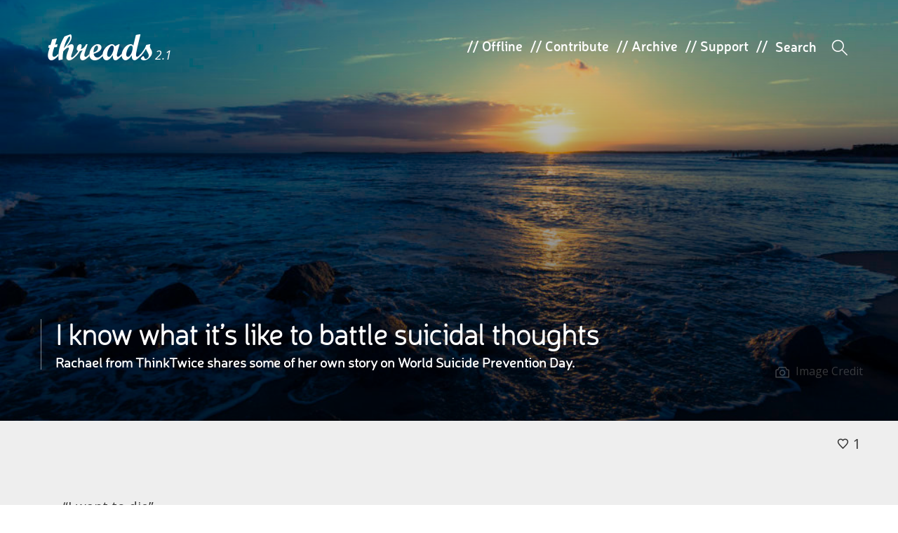

--- FILE ---
content_type: text/html; charset=UTF-8
request_url: https://threadsuk.com/suicide-prevention-day
body_size: 10648
content:
<!DOCTYPE html>
<!--[if IE 7]>
<html class="ie ie7" lang="en-US">
<![endif]-->
<!--[if IE 8]>
<html class="ie ie8" lang="en-US">
<![endif]-->
<!--[if !(IE 7) & !(IE 8)]><!-->
<html lang="en-US">
<!--<![endif]-->
<head>
	<meta name="viewport" content="width=device-width, initial-scale=1.0, minimum-scale=1.0, maximum-scale=1.0, user-scalable=no">
	<meta http-equiv="cleartype" content="on">
	<meta charset="UTF-8">

	<title>threads |  I know what it&#8217;s like to battle suicidal thoughts</title>
	<meta name="description" content="Rachael from ThinkTwice shares some of her own story on World Suicide Prevention Day.">
	<link rel="profile" href="https://gmpg.org/xfn/11">
	<link rel="pingback" href="https://threadsuk.com/xmlrpc.php">

	<!-- android icons -->
	<!--
	<link rel="shortcut icon" sizes="196x196" href="icon-196x196.png">
	-->

	<!-- iOS icons -->
	<!--
	<link rel="apple-touch-icon" href="touch-icon-iphone.png">
	<link rel="apple-touch-icon" sizes="76x76" href="touch-icon-ipad.png">
	<link rel="apple-touch-icon" sizes="120x120" href="touch-icon-iphone-retina.png">
	<link rel="apple-touch-icon" sizes="152x152" href="touch-icon-ipad-retina.png">
	<link rel="apple-touch-startup-image" href="img/l/splash.png">
	-->

	<!-- android -->
	<meta name="mobile-web-app-capable" content="yes">
	<meta name="theme-color" content="#000000">
	<!-- iOS -->
	<meta name="apple-mobile-web-app-capable" content="yes">
	<meta name="apple-mobile-web-app-status-bar-style" content="translucent-black">
	<meta name="apple-mobile-web-app-title" content="threads">

	<!-- Faycebewks and Tweeters -->
	<meta property="fb:admins" content="626540000"/>
		<meta name="twitter:card" content="summary_large_image">
		<meta name="twitter:site" content="@threadstweets">
	<meta property="og:title" content="I know what it&#8217;s like to battle suicidal thoughts | threads" />
		<meta name="twitter:title" content="I know what it&#8217;s like to battle suicidal thoughts | threads">
	<meta property="og:description" content="Rachael from ThinkTwice shares some of her own story on World Suicide Prevention Day." />
	<meta property="twitter:description" content="Rachael from ThinkTwice shares some of her own story on World Suicide Prevention Day." />
	<meta property="og:image" content="https://threadsuk.com/wp-content/uploads/2016/09/photo-1425563805830-b82b85e0fa2e-1024x683.jpg"/>
	<meta property="og:type" content="article"/>
			<meta name="twitter:creator" content="@ThinkTwiceInfo">
	<meta property="article:publisher" content="https://www.facebook.com/threadsUK" />
	<meta property="article:tag" content="anxiety depression faith mental health suicide suicide prevention day ThinkTwice " />
	<meta property="og:url" content="https://threadsuk.com/suicide-prevention-day?name=suicide-prevention-day"/>
	<meta property="og:site_name" content="threads"/>

	<!--[if lt IE 9]>
	<script src="https://cdnjs.cloudflare.com/ajax/libs/html5shiv/3.7.2/html5shiv.min.js"></script>
	<![endif]-->

	<script src="https://cdnjs.cloudflare.com/ajax/libs/modernizr/2.8.3/modernizr.min.js"></script>

	<meta name='robots' content='max-image-preview:large' />
<link rel="alternate" type="application/rss+xml" title="threads &raquo; Feed" href="https://threadsuk.com/feed" />
<link rel="alternate" type="application/rss+xml" title="threads &raquo; Comments Feed" href="https://threadsuk.com/comments/feed" />
<script type="text/javascript">
window._wpemojiSettings = {"baseUrl":"https:\/\/s.w.org\/images\/core\/emoji\/14.0.0\/72x72\/","ext":".png","svgUrl":"https:\/\/s.w.org\/images\/core\/emoji\/14.0.0\/svg\/","svgExt":".svg","source":{"concatemoji":"https:\/\/threadsuk.com\/wp-includes\/js\/wp-emoji-release.min.js?ver=6.2.8"}};
/*! This file is auto-generated */
!function(e,a,t){var n,r,o,i=a.createElement("canvas"),p=i.getContext&&i.getContext("2d");function s(e,t){p.clearRect(0,0,i.width,i.height),p.fillText(e,0,0);e=i.toDataURL();return p.clearRect(0,0,i.width,i.height),p.fillText(t,0,0),e===i.toDataURL()}function c(e){var t=a.createElement("script");t.src=e,t.defer=t.type="text/javascript",a.getElementsByTagName("head")[0].appendChild(t)}for(o=Array("flag","emoji"),t.supports={everything:!0,everythingExceptFlag:!0},r=0;r<o.length;r++)t.supports[o[r]]=function(e){if(p&&p.fillText)switch(p.textBaseline="top",p.font="600 32px Arial",e){case"flag":return s("\ud83c\udff3\ufe0f\u200d\u26a7\ufe0f","\ud83c\udff3\ufe0f\u200b\u26a7\ufe0f")?!1:!s("\ud83c\uddfa\ud83c\uddf3","\ud83c\uddfa\u200b\ud83c\uddf3")&&!s("\ud83c\udff4\udb40\udc67\udb40\udc62\udb40\udc65\udb40\udc6e\udb40\udc67\udb40\udc7f","\ud83c\udff4\u200b\udb40\udc67\u200b\udb40\udc62\u200b\udb40\udc65\u200b\udb40\udc6e\u200b\udb40\udc67\u200b\udb40\udc7f");case"emoji":return!s("\ud83e\udef1\ud83c\udffb\u200d\ud83e\udef2\ud83c\udfff","\ud83e\udef1\ud83c\udffb\u200b\ud83e\udef2\ud83c\udfff")}return!1}(o[r]),t.supports.everything=t.supports.everything&&t.supports[o[r]],"flag"!==o[r]&&(t.supports.everythingExceptFlag=t.supports.everythingExceptFlag&&t.supports[o[r]]);t.supports.everythingExceptFlag=t.supports.everythingExceptFlag&&!t.supports.flag,t.DOMReady=!1,t.readyCallback=function(){t.DOMReady=!0},t.supports.everything||(n=function(){t.readyCallback()},a.addEventListener?(a.addEventListener("DOMContentLoaded",n,!1),e.addEventListener("load",n,!1)):(e.attachEvent("onload",n),a.attachEvent("onreadystatechange",function(){"complete"===a.readyState&&t.readyCallback()})),(e=t.source||{}).concatemoji?c(e.concatemoji):e.wpemoji&&e.twemoji&&(c(e.twemoji),c(e.wpemoji)))}(window,document,window._wpemojiSettings);
</script>
<style type="text/css">
img.wp-smiley,
img.emoji {
	display: inline !important;
	border: none !important;
	box-shadow: none !important;
	height: 1em !important;
	width: 1em !important;
	margin: 0 0.07em !important;
	vertical-align: -0.1em !important;
	background: none !important;
	padding: 0 !important;
}
</style>
	<link rel='stylesheet' id='wp-block-library-css' href='https://threadsuk.com/wp-includes/css/dist/block-library/style.min.css?ver=6.2.8' type='text/css' media='all' />
<link rel='stylesheet' id='classic-theme-styles-css' href='https://threadsuk.com/wp-includes/css/classic-themes.min.css?ver=6.2.8' type='text/css' media='all' />
<style id='global-styles-inline-css' type='text/css'>
body{--wp--preset--color--black: #000000;--wp--preset--color--cyan-bluish-gray: #abb8c3;--wp--preset--color--white: #ffffff;--wp--preset--color--pale-pink: #f78da7;--wp--preset--color--vivid-red: #cf2e2e;--wp--preset--color--luminous-vivid-orange: #ff6900;--wp--preset--color--luminous-vivid-amber: #fcb900;--wp--preset--color--light-green-cyan: #7bdcb5;--wp--preset--color--vivid-green-cyan: #00d084;--wp--preset--color--pale-cyan-blue: #8ed1fc;--wp--preset--color--vivid-cyan-blue: #0693e3;--wp--preset--color--vivid-purple: #9b51e0;--wp--preset--gradient--vivid-cyan-blue-to-vivid-purple: linear-gradient(135deg,rgba(6,147,227,1) 0%,rgb(155,81,224) 100%);--wp--preset--gradient--light-green-cyan-to-vivid-green-cyan: linear-gradient(135deg,rgb(122,220,180) 0%,rgb(0,208,130) 100%);--wp--preset--gradient--luminous-vivid-amber-to-luminous-vivid-orange: linear-gradient(135deg,rgba(252,185,0,1) 0%,rgba(255,105,0,1) 100%);--wp--preset--gradient--luminous-vivid-orange-to-vivid-red: linear-gradient(135deg,rgba(255,105,0,1) 0%,rgb(207,46,46) 100%);--wp--preset--gradient--very-light-gray-to-cyan-bluish-gray: linear-gradient(135deg,rgb(238,238,238) 0%,rgb(169,184,195) 100%);--wp--preset--gradient--cool-to-warm-spectrum: linear-gradient(135deg,rgb(74,234,220) 0%,rgb(151,120,209) 20%,rgb(207,42,186) 40%,rgb(238,44,130) 60%,rgb(251,105,98) 80%,rgb(254,248,76) 100%);--wp--preset--gradient--blush-light-purple: linear-gradient(135deg,rgb(255,206,236) 0%,rgb(152,150,240) 100%);--wp--preset--gradient--blush-bordeaux: linear-gradient(135deg,rgb(254,205,165) 0%,rgb(254,45,45) 50%,rgb(107,0,62) 100%);--wp--preset--gradient--luminous-dusk: linear-gradient(135deg,rgb(255,203,112) 0%,rgb(199,81,192) 50%,rgb(65,88,208) 100%);--wp--preset--gradient--pale-ocean: linear-gradient(135deg,rgb(255,245,203) 0%,rgb(182,227,212) 50%,rgb(51,167,181) 100%);--wp--preset--gradient--electric-grass: linear-gradient(135deg,rgb(202,248,128) 0%,rgb(113,206,126) 100%);--wp--preset--gradient--midnight: linear-gradient(135deg,rgb(2,3,129) 0%,rgb(40,116,252) 100%);--wp--preset--duotone--dark-grayscale: url('#wp-duotone-dark-grayscale');--wp--preset--duotone--grayscale: url('#wp-duotone-grayscale');--wp--preset--duotone--purple-yellow: url('#wp-duotone-purple-yellow');--wp--preset--duotone--blue-red: url('#wp-duotone-blue-red');--wp--preset--duotone--midnight: url('#wp-duotone-midnight');--wp--preset--duotone--magenta-yellow: url('#wp-duotone-magenta-yellow');--wp--preset--duotone--purple-green: url('#wp-duotone-purple-green');--wp--preset--duotone--blue-orange: url('#wp-duotone-blue-orange');--wp--preset--font-size--small: 13px;--wp--preset--font-size--medium: 20px;--wp--preset--font-size--large: 36px;--wp--preset--font-size--x-large: 42px;--wp--preset--spacing--20: 0.44rem;--wp--preset--spacing--30: 0.67rem;--wp--preset--spacing--40: 1rem;--wp--preset--spacing--50: 1.5rem;--wp--preset--spacing--60: 2.25rem;--wp--preset--spacing--70: 3.38rem;--wp--preset--spacing--80: 5.06rem;--wp--preset--shadow--natural: 6px 6px 9px rgba(0, 0, 0, 0.2);--wp--preset--shadow--deep: 12px 12px 50px rgba(0, 0, 0, 0.4);--wp--preset--shadow--sharp: 6px 6px 0px rgba(0, 0, 0, 0.2);--wp--preset--shadow--outlined: 6px 6px 0px -3px rgba(255, 255, 255, 1), 6px 6px rgba(0, 0, 0, 1);--wp--preset--shadow--crisp: 6px 6px 0px rgba(0, 0, 0, 1);}:where(.is-layout-flex){gap: 0.5em;}body .is-layout-flow > .alignleft{float: left;margin-inline-start: 0;margin-inline-end: 2em;}body .is-layout-flow > .alignright{float: right;margin-inline-start: 2em;margin-inline-end: 0;}body .is-layout-flow > .aligncenter{margin-left: auto !important;margin-right: auto !important;}body .is-layout-constrained > .alignleft{float: left;margin-inline-start: 0;margin-inline-end: 2em;}body .is-layout-constrained > .alignright{float: right;margin-inline-start: 2em;margin-inline-end: 0;}body .is-layout-constrained > .aligncenter{margin-left: auto !important;margin-right: auto !important;}body .is-layout-constrained > :where(:not(.alignleft):not(.alignright):not(.alignfull)){max-width: var(--wp--style--global--content-size);margin-left: auto !important;margin-right: auto !important;}body .is-layout-constrained > .alignwide{max-width: var(--wp--style--global--wide-size);}body .is-layout-flex{display: flex;}body .is-layout-flex{flex-wrap: wrap;align-items: center;}body .is-layout-flex > *{margin: 0;}:where(.wp-block-columns.is-layout-flex){gap: 2em;}.has-black-color{color: var(--wp--preset--color--black) !important;}.has-cyan-bluish-gray-color{color: var(--wp--preset--color--cyan-bluish-gray) !important;}.has-white-color{color: var(--wp--preset--color--white) !important;}.has-pale-pink-color{color: var(--wp--preset--color--pale-pink) !important;}.has-vivid-red-color{color: var(--wp--preset--color--vivid-red) !important;}.has-luminous-vivid-orange-color{color: var(--wp--preset--color--luminous-vivid-orange) !important;}.has-luminous-vivid-amber-color{color: var(--wp--preset--color--luminous-vivid-amber) !important;}.has-light-green-cyan-color{color: var(--wp--preset--color--light-green-cyan) !important;}.has-vivid-green-cyan-color{color: var(--wp--preset--color--vivid-green-cyan) !important;}.has-pale-cyan-blue-color{color: var(--wp--preset--color--pale-cyan-blue) !important;}.has-vivid-cyan-blue-color{color: var(--wp--preset--color--vivid-cyan-blue) !important;}.has-vivid-purple-color{color: var(--wp--preset--color--vivid-purple) !important;}.has-black-background-color{background-color: var(--wp--preset--color--black) !important;}.has-cyan-bluish-gray-background-color{background-color: var(--wp--preset--color--cyan-bluish-gray) !important;}.has-white-background-color{background-color: var(--wp--preset--color--white) !important;}.has-pale-pink-background-color{background-color: var(--wp--preset--color--pale-pink) !important;}.has-vivid-red-background-color{background-color: var(--wp--preset--color--vivid-red) !important;}.has-luminous-vivid-orange-background-color{background-color: var(--wp--preset--color--luminous-vivid-orange) !important;}.has-luminous-vivid-amber-background-color{background-color: var(--wp--preset--color--luminous-vivid-amber) !important;}.has-light-green-cyan-background-color{background-color: var(--wp--preset--color--light-green-cyan) !important;}.has-vivid-green-cyan-background-color{background-color: var(--wp--preset--color--vivid-green-cyan) !important;}.has-pale-cyan-blue-background-color{background-color: var(--wp--preset--color--pale-cyan-blue) !important;}.has-vivid-cyan-blue-background-color{background-color: var(--wp--preset--color--vivid-cyan-blue) !important;}.has-vivid-purple-background-color{background-color: var(--wp--preset--color--vivid-purple) !important;}.has-black-border-color{border-color: var(--wp--preset--color--black) !important;}.has-cyan-bluish-gray-border-color{border-color: var(--wp--preset--color--cyan-bluish-gray) !important;}.has-white-border-color{border-color: var(--wp--preset--color--white) !important;}.has-pale-pink-border-color{border-color: var(--wp--preset--color--pale-pink) !important;}.has-vivid-red-border-color{border-color: var(--wp--preset--color--vivid-red) !important;}.has-luminous-vivid-orange-border-color{border-color: var(--wp--preset--color--luminous-vivid-orange) !important;}.has-luminous-vivid-amber-border-color{border-color: var(--wp--preset--color--luminous-vivid-amber) !important;}.has-light-green-cyan-border-color{border-color: var(--wp--preset--color--light-green-cyan) !important;}.has-vivid-green-cyan-border-color{border-color: var(--wp--preset--color--vivid-green-cyan) !important;}.has-pale-cyan-blue-border-color{border-color: var(--wp--preset--color--pale-cyan-blue) !important;}.has-vivid-cyan-blue-border-color{border-color: var(--wp--preset--color--vivid-cyan-blue) !important;}.has-vivid-purple-border-color{border-color: var(--wp--preset--color--vivid-purple) !important;}.has-vivid-cyan-blue-to-vivid-purple-gradient-background{background: var(--wp--preset--gradient--vivid-cyan-blue-to-vivid-purple) !important;}.has-light-green-cyan-to-vivid-green-cyan-gradient-background{background: var(--wp--preset--gradient--light-green-cyan-to-vivid-green-cyan) !important;}.has-luminous-vivid-amber-to-luminous-vivid-orange-gradient-background{background: var(--wp--preset--gradient--luminous-vivid-amber-to-luminous-vivid-orange) !important;}.has-luminous-vivid-orange-to-vivid-red-gradient-background{background: var(--wp--preset--gradient--luminous-vivid-orange-to-vivid-red) !important;}.has-very-light-gray-to-cyan-bluish-gray-gradient-background{background: var(--wp--preset--gradient--very-light-gray-to-cyan-bluish-gray) !important;}.has-cool-to-warm-spectrum-gradient-background{background: var(--wp--preset--gradient--cool-to-warm-spectrum) !important;}.has-blush-light-purple-gradient-background{background: var(--wp--preset--gradient--blush-light-purple) !important;}.has-blush-bordeaux-gradient-background{background: var(--wp--preset--gradient--blush-bordeaux) !important;}.has-luminous-dusk-gradient-background{background: var(--wp--preset--gradient--luminous-dusk) !important;}.has-pale-ocean-gradient-background{background: var(--wp--preset--gradient--pale-ocean) !important;}.has-electric-grass-gradient-background{background: var(--wp--preset--gradient--electric-grass) !important;}.has-midnight-gradient-background{background: var(--wp--preset--gradient--midnight) !important;}.has-small-font-size{font-size: var(--wp--preset--font-size--small) !important;}.has-medium-font-size{font-size: var(--wp--preset--font-size--medium) !important;}.has-large-font-size{font-size: var(--wp--preset--font-size--large) !important;}.has-x-large-font-size{font-size: var(--wp--preset--font-size--x-large) !important;}
.wp-block-navigation a:where(:not(.wp-element-button)){color: inherit;}
:where(.wp-block-columns.is-layout-flex){gap: 2em;}
.wp-block-pullquote{font-size: 1.5em;line-height: 1.6;}
</style>
<link rel='stylesheet' id='style-css' href='https://threadsuk.com/wp-content/themes/threadstwopointone/style.css?ver=0.7' type='text/css' media='all' />
<link rel='stylesheet' id='threads-css' href='https://threadsuk.com/wp-content/themes/threadstwopointone/css/threads.css?ver=0.8' type='text/css' media='all' />
<script type='text/javascript' src='https://threadsuk.com/wp-includes/js/jquery/jquery.min.js?ver=3.6.4' id='jquery-core-js'></script>
<script type='text/javascript' src='https://threadsuk.com/wp-includes/js/jquery/jquery-migrate.min.js?ver=3.4.0' id='jquery-migrate-js'></script>
<link rel="https://api.w.org/" href="https://threadsuk.com/wp-json/" /><link rel="alternate" type="application/json" href="https://threadsuk.com/wp-json/wp/v2/posts/17544" /><link rel="canonical" href="https://threadsuk.com/suicide-prevention-day" />
<link rel='shortlink' href='https://threadsuk.com/?p=17544' />
<link rel="alternate" type="application/json+oembed" href="https://threadsuk.com/wp-json/oembed/1.0/embed?url=https%3A%2F%2Fthreadsuk.com%2Fsuicide-prevention-day" />
<link rel="alternate" type="text/xml+oembed" href="https://threadsuk.com/wp-json/oembed/1.0/embed?url=https%3A%2F%2Fthreadsuk.com%2Fsuicide-prevention-day&#038;format=xml" />
<script type="text/javascript">
(function(url){
	if(/(?:Chrome\/26\.0\.1410\.63 Safari\/537\.31|WordfenceTestMonBot)/.test(navigator.userAgent)){ return; }
	var addEvent = function(evt, handler) {
		if (window.addEventListener) {
			document.addEventListener(evt, handler, false);
		} else if (window.attachEvent) {
			document.attachEvent('on' + evt, handler);
		}
	};
	var removeEvent = function(evt, handler) {
		if (window.removeEventListener) {
			document.removeEventListener(evt, handler, false);
		} else if (window.detachEvent) {
			document.detachEvent('on' + evt, handler);
		}
	};
	var evts = 'contextmenu dblclick drag dragend dragenter dragleave dragover dragstart drop keydown keypress keyup mousedown mousemove mouseout mouseover mouseup mousewheel scroll'.split(' ');
	var logHuman = function() {
		if (window.wfLogHumanRan) { return; }
		window.wfLogHumanRan = true;
		var wfscr = document.createElement('script');
		wfscr.type = 'text/javascript';
		wfscr.async = true;
		wfscr.src = url + '&r=' + Math.random();
		(document.getElementsByTagName('head')[0]||document.getElementsByTagName('body')[0]).appendChild(wfscr);
		for (var i = 0; i < evts.length; i++) {
			removeEvent(evts[i], logHuman);
		}
	};
	for (var i = 0; i < evts.length; i++) {
		addEvent(evts[i], logHuman);
	}
})('//threadsuk.com/?wordfence_lh=1&hid=197A9F8C71E5AA0AFAC07905026DFD52');
</script><link rel="amphtml" href="https://threadsuk.com/suicide-prevention-day/amp">
</head>

<body class="post-template-default single single-post postid-17544 single-format-standard" style="opacity:0">

<div id="page">

	<header class="site-header" id="site-header" role="banner">

		
		
		
		
			
			
			<div class="post-image" id="post-image">
				<ul class="wrapper">
					<li class="item item-1" style="background: #f5f5f5 url('https://threadsuk.com/wp-content/uploads/2016/09/photo-1425563805830-b82b85e0fa2e-1024x683.jpg') no-repeat; background-size: cover; background-position: center center"><span>
						<div class="row buffer item-title">
							<h2>
							<h2 class="entry-title">I know what it&#8217;s like to battle suicidal thoughts</h2>							</h2>
							<h3>Rachael from ThinkTwice shares some of her own story on World Suicide Prevention Day.</h3>
						</div>
					</span></li>
				</ul>
			</div>

		
		
		
		
		<div class="row buffer header-main">
			<h1 class="site-title"><a class="threads_logo" href="https://threadsuk.com/" rel="home">threads</a><a class="beta" href="#">2.1</a></h1>

						<ul>
				<li class="top_item">// <a href="https://threadsuk.com/offline">Offline</a></li>
				<li class="top_item">// <a href="https://threadsuk.com/contribute">Contribute</a></li>
				<li class="top_item">// <a href="https://threadsuk.com/way-back">Archive</a></li>
				<li class="top_item">// <a href="https://threadsuk.com/support-threads">Support</a></li>
				<li class="top_item">//</li>
				<form method="get" id="searchform" action="https://threadsuk.com/">
<input type="text" size="10" name="s" id="s" value="" placeholder="Search" />
<!--<input type="submit" id="searchsubmit" value="Search" class="btn" />-->
</form>				<li class="s_icon"><em>W</em></li>
			</ul>
			<span class="mob_s_icon"><em>W</em></span>
					</div>

		
				<div class="image-credit">
			<a target="_blank" href="https://unsplash.com/search/sunset?photo=fTobSn6psu0"><strong>C</strong> Image Credit</a>
			<span>
				<a target="_blank" href="https://unsplash.com/search/sunset?photo=fTobSn6psu0">Image</a> from

								<a target="_blank" href="https://unsplash.com/@jensketch">
									Jennifer Bailey								</a>
				
								used under a
				<a target="_blank" href="https://creativecommons.org/licenses/by-nc-nd/2.0/">Creative Commons license</a>.
							</span>
		</div>
			</header>

	
	
		<nav class="row header-menu sortoffloatymenu">
			<div class="column">
				<a class="minititle" href="https://threadsuk.com/" rel="home"><span class="threads">threads</span><span class="home">home</span></a>
				<!--<a class="tinytitle" href="https://threadsuk.com/" rel="home"><em>|</em>|<em>|</em></a>-->
								<span class="header-title">
					I know what it&#8217;s like to battle suicidal thoughts				</span>
				
								<div class="header-likes-etc">
					<a href="#" class="jm-post-like" data-post_id="17544" title="Like"><i id="icon-unlike" class="icon-unlike"></i>&nbsp;1</a>					<span class="disqus-comment-count" data-disqus-url="https://threadsuk.com/suicide-prevention-day"></span>
				</div>

				<!--
				<div class="tagsandcats">
					<span class="nav-cats">
					<strong title="Categories">n</strong>
												<a href="https://threadsuk.com/category/featured" rel="category tag">Featured</a>, <a href="https://threadsuk.com/category/life" rel="category tag">Life</a>, <a href="https://threadsuk.com/category/society" rel="category tag">Society</a>					</span>&nbsp;
					<span class="nav-tags"><strong title="Tags">3</strong> <a href="https://threadsuk.com/tag/anxiety" rel="tag">anxiety</a>, <a href="https://threadsuk.com/tag/depression" rel="tag">depression</a>, <a href="https://threadsuk.com/tag/faith" rel="tag">faith</a>, <a href="https://threadsuk.com/tag/mental-health" rel="tag">mental health</a>, <a href="https://threadsuk.com/tag/suicide" rel="tag">suicide</a>, <a href="https://threadsuk.com/tag/suicide-prevention-day" rel="tag">suicide prevention day</a>, <a href="https://threadsuk.com/tag/thinktwice" rel="tag">ThinkTwice</a></span>				</div>
				-->
							</div>

			<div class="row nav-ajax" id="17544">
				<h4 class="row">Other posts with the <span></span></h4>
				<div class="row"></div>
			</div>
		</nav>

	
	<div id="single-content" class="row main-content">
		<div id="content" class="site-content" role="main">

		



	<article id="post-17544" class="post-17544 post type-post status-publish format-standard has-post-thumbnail hentry category-featured category-life category-society tag-anxiety tag-depression tag-faith tag-mental-health tag-suicide tag-suicide-prevention-day tag-thinktwice threads_author-rachael-newham">
		<div class="entry-content">

						<p>“I want to die”</p>
<p>Four words that have buzzed in and out of my mind countless times over the past two decades.</p>
<p>At times they have drifted through without my paying much attention to them, as strange as that may sound.</p>
<p>At other times, it has felt like those words have been branded behind my eyes, and I’ve been unable to focus on anything other than their seductive promise of release relief.</p>
<p>As Nietzsche once said: &#8220;The thought of suicide is a great consolation: by means of it one gets through many a dark night.”</p>
<p>It might sound strange for those who haven’t experienced suicidal thoughts, but for me and many like me; the thought of suicide has been, if not a consolation, then certainly a distraction from the maelstrom of life.</p>
<p>And whilst they do bring short lived relief, the waves of disabling guilt and grief crash in almost as quickly leaving exhaustion in their wake.</p>
<p>I almost wish I were the only one, but suicidal thoughts affect a staggering number of people, with 33 per cent of students reporting they’ve had thoughts of ending their own lives. A third of students in the UK think about ending their own lives, lives that are only just beginning.</p>
<p>It’s something we have to start speaking about, because silence in the greatest ally suicide has, so we need to break it. We don’t like talking about darkness, do we?</p>
<p>One of the darkest days in human history is one which no-one speaks of, one on which even the Bible is silent.</p>
<p>Holy Saturday.</p>
<p>The day between crucifixion and resurrection, where Jesus has died and hope is nowhere to be found.</p>
<p>Theologian Epperly writes: “Holy Saturday is the time in between death and resurrection, fear and hope, pain and comfort. Holy Saturday is the valley of grief and uncertainty, for us and for Jesus’ disciples.”</p>
<p>Suicidal thoughts have been my Holy Saturday, the times when it’s felt like hope has been buried and no light can be found. We have to talk about Holy Saturday times. We have to talk about suicidal thoughts. Because silence does nothing but increase the fear.</p>
<p>We have to talk about the silence and darkness of suicidal thoughts and of Holy Saturday, because it’s the only way we can welcome sound and light.</p>
<p>Richard Rohr seems to offer a pattern for holding the silence and the sound, the darkness and the light. He writes: “God wants useable instruments who will carry the mystery, the weight of glory and the burden of sin simultaneously, who can bear the darkness and the light, who can hold the paradox of incarnation &#8211; flesh and spirit, human and divine, joy and suffering, at the same time, just as Jesus did.”</p>
<p>Jesus’ silence on Holy Saturday speaks to our own silence in suffering. It urges us to speak into the dark and silent spaces. So this World Suicide Prevention Day, let’s speak of suicide, to make space for the sound of hope.</p>
<p>&nbsp;</p>
<p><em><strong> For more information on this year’s Speaking of Suicide campaign, head to <a href="http://www.thinktwiceinfo.org">www.thinktwiceinfo.org</a></strong></em></p>
<p>&nbsp;</p>
<p>&nbsp;</p>
<p>&nbsp;</p>
<p>&nbsp;</p>

		</div><!-- .entry-content -->
			<div class="entry-sidebar" id="sb_posts">
	<div class="sidebar-movey-thing">
		<section>
			<h4>Written by</h4>
										<span class="author"><a href="https://www.twitter.com/ThinkTwiceInfo">
				Rachael Newham</a>
				</span>
						<br /><br />
			<h4>On</h4>
			<span>9th of September, 2016</span>
		</section>
		
		<section>
			<span>
			<a href="https://threadsuk.com/category/featured" rel="category tag">Featured</a>, <a href="https://threadsuk.com/category/life" rel="category tag">Life</a>, <a href="https://threadsuk.com/category/society" rel="category tag">Society</a>			</span><br />

			<span class="sb-tags"><a href="https://threadsuk.com/tag/anxiety" rel="tag">anxiety</a>, <a href="https://threadsuk.com/tag/depression" rel="tag">depression</a>, <a href="https://threadsuk.com/tag/faith" rel="tag">faith</a>, <a href="https://threadsuk.com/tag/mental-health" rel="tag">mental health</a>, <a href="https://threadsuk.com/tag/suicide" rel="tag">suicide</a>, <a href="https://threadsuk.com/tag/suicide-prevention-day" rel="tag">suicide prevention day</a>, <a href="https://threadsuk.com/tag/thinktwice" rel="tag">ThinkTwice</a></span>		</section>
		
		<section>
			<h4>Share this!</h4>
			<ul class="social">
				<li><a href="https://twitter.com/intent/tweet?text=I+know+what+it%E2%80%99s+like+to+battle+suicidal+thoughts%20%7C%20from @ThinkTwiceInfo&url=https%3A%2F%2Fthreadsuk.com%2Fsuicide-prevention-day&via=threadstweets">a</a></li>
				<li><a href="https://www.facebook.com/sharer/sharer.php?u=https%3A%2F%2Fthreadsuk.com%2Fsuicide-prevention-day">b</a></li>
			</ul>
		</section>
			</div>
	</div><!-- .entry-sidebar -->

		<footer class="entry-footer" id="entry-footer">

			<!-- 0 -->				<div class="ft-img "><span style="background-image: url(https://www.threadsuk.com/wp-content/uploads/2015/09/RNewham.jpeg);" title="Avatar for Rachael Newham"></span></div>
								<div class="ft-author ">
					<span class="ft-name">
						Written by <a href="http://www.threadsuk.com/writtenby/rachael-newham/"><strong>Rachael Newham</strong></a>					</span>
					<span class="ft-twitter"> <span>// Follow Rachael on&nbsp;</span> <a target="_blank" href="https://www.twitter.com/ThinkTwiceInfo">Twitter</a></span>					<span class="ft-website"> <span>//&nbsp;</span> <a target="_blank" href="http://www.thinktwiceinfo.org">Think Twice</a></span>					<p class="ft-desc">
						Rachael Newham is the Founding Director of ThinkTwice and spends much of her life writing, speaking and dreaming about mental health. She lives in Hertfordshire with her husband Phil and is fuelled by copious amounts of coffee and lots of books!</p>
											<p style="padding-top: 0; margin-top: 0;"><a href="http://www.threadsuk.com/writtenby/rachael-newham/">Read more of Rachael's posts</a></p>
										</div>

			
			<!---->

		</footer><!-- .entry-footer -->

				<div class="ft-relatedposts">
		<h2>Want to keep reading?</h2>		            			                <a href="https://threadsuk.com/calling-doesnt-start-with-being-called">
		                <div id="post-17517" class="post-17517 post type-post status-publish format-standard has-post-thumbnail hentry category-thursday-threads tag-calling tag-contentment tag-faith tag-theology tag-waiting threads_author-jared-ruttenberg" style="background-image: url(https://threadsuk.com/wp-content/uploads/2016/09/unsplash_photo-1420745981456-b95fe23f5753-300x200.jpg); " rel="https://threadsuk.com/wp-content/uploads/2016/09/unsplash_photo-1420745981456-b95fe23f5753-900x600.jpg">
		                <span class="almostgradie">
		            		<div>
		            			<h3 class="entry-title">Calling doesn&#8217;t start with being called</h3>		            			<h4>// Sometimes your calling starts earlier than you think it does. The latest in our...</h4>
		            		</div>
		            	</span>
		                </div>
		                </a>
		            		            			                <a href="https://threadsuk.com/the-marriage-rules">
		                <div id="post-17988" class="post-17988 post type-post status-publish format-standard has-post-thumbnail hentry category-life tag-christian tag-faith tag-jesus tag-love tag-marriage tag-relationships threads_author-annie-carter" style="background-image: url(https://threadsuk.com/wp-content/uploads/2016/10/photo-1444920275954-9dddec6b714e-300x200.jpg); " rel="https://threadsuk.com/wp-content/uploads/2016/10/photo-1444920275954-9dddec6b714e-900x600.jpg">
		                <span class="almostgradie">
		            		<div>
		            			<h3 class="entry-title">The marriage rules</h3>		            			<h4>// What if we could see things more simply?</h4>
		            		</div>
		            	</span>
		                </div>
		                </a>
		            		</div>
		
	</article><!-- #post-17544 -->

				
		<div class="entry-comments">
					<!--<p class="commentGuidelines">At <em>threads</em>, we want to treat each other the way we’d like to be treated, so please comment respectfully. See our <a href="https://www.threadsuk.com/comment-guidelines" title="Read our full comment guidelines">full comment guidelines</a>.</p>-->
	<div id="disqus_thread">Comments loading!</div>
	<script type="text/javascript">
	    /* * * CONFIGURATION VARIABLES: EDIT BEFORE PASTING INTO YOUR WEBPAGE * * */
	    var disqus_shortname = 'threadsuk'; // required: replace example with your forum shortname
		var disqus_identifier = '17544';
		var disqus_url = 'https://threadsuk.com/suicide-prevention-day';
		var disqus_title = 'I know what it&#8217;s like to battle suicidal thoughts';
		 
	    /* * * DON'T EDIT BELOW THIS LINE * * */
	    (function() {
	        var dsq = document.createElement('script'); dsq.type = 'text/javascript'; dsq.async = true;
	        dsq.src = 'https://' + disqus_shortname + '.disqus.com/embed.js';
	        (document.getElementsByTagName('head')[0] || document.getElementsByTagName('body')[0]).appendChild(dsq);
	    })();
	</script>
	<noscript>Please enable JavaScript to view the comments.</noscript>
		</div>

		</div><!-- #content -->
	</div><!-- #single-content -->

</div><!-- #page -->

<div class="footer-wrap">

	<footer id="bigger" class="row site-footer" role="contentinfo">
		<div class="col col_four">
			<h4 class="threads_logo">threads</h4>
			<ul>
				<li id="ft_whoweare"><a href="https://threadsuk.com/who-we-are">Who We Are</a></li>
				<li id="ft_offline"><a href="https://threadsuk.com/offline">Offline</a></li>
				<li id="ft_archive"><a href="https://threadsuk.com/way-back">Archive</a></li>
				<li id="ft_contribute"><a href="https://threadsuk.com/contribute">Contribute</a></li>
				<li id="ft_privacy"><a href="https://threadsuk.com/privacy-policy">Privacy<span class="desktop_only"> Policy</span></a></li>
			</ul>
		</div>
		<div class="col col_three desktop_only">
			<h4>Keep in touch</h4>
			<p>Please email <a href="/cdn-cgi/l/email-protection#6900070f06291d011b0c080d1a1c02470a0604"><span class="__cf_email__" data-cfemail="81e8efe7eec1f5e9f3e4e0e5f2f4eaafe2eeec">[email&#160;protected]</span></a> with all thoughts, questions and general praise.</p>

			<p>We’re keen to hear from lovely, creative, clever writers out there, so before you start tap-tap-tapping away on your keyboard, have a read of <a href="https://threadsuk.com/contribute/how-to-write-for-threads">how to write for threads</a> and drop us a line to see if your idea fits the bill.</p>
		</div>
		<div class="col col_three last">
			<h4 class="desktop_only">Keep up-to-date</h4>
			<ul class="social">
				<li id="soc_t"><a href="https://twitter.com/threadstweets">a<span>@threadstweets</span>
				</a></li>
				<li id="soc_f"><a href="https://www.facebook.com/threadsUK">b<span>&nbsp;/threadsUK</span>
				</a></li>
				<span class="breakerbreaker"></span>
				<li id="soc_i"><a href="https://instagram.com/threadstagram">x<span>@threadstagram</span>
				</a></li>
				<li id="soc_r"><a href="https://threadsuk.com/feed/">,<span>RSS Feed</span>
				</a></li>
			</ul>

			<p class="mc_msg">If you'd like a weekly newsletter straight to your inbox then you can sign up <a href="/sign-up/" id="opensignupfooter">here</a>.</p>

			
			<p class="mobile_only"><em>threads</em> &copy; 2012 - 2026</p>
		</div>
	</footer>

</div>

<script data-cfasync="false" src="/cdn-cgi/scripts/5c5dd728/cloudflare-static/email-decode.min.js"></script><script type='text/javascript' id='jm_like_post-js-extra'>
/* <![CDATA[ */
var ajax_var = {"url":"https:\/\/threadsuk.com\/wp-admin\/admin-ajax.php","nonce":"605d4d2e76"};
/* ]]> */
</script>
<script type='text/javascript' src='https://threadsuk.com/wp-content/themes/threadstwopointone/js/min/post-like.min.js?ver=1.0' id='jm_like_post-js'></script>
<script type='text/javascript' src='https://threadsuk.com/wp-includes/js/comment-reply.min.js?ver=6.2.8' id='comment-reply-js'></script>
<script type='text/javascript' src='https://threadsuk.com/wp-content/themes/threadstwopointone/js/scrollMonitor.js?ver=1.0.12' id='scrollMonitor-js'></script>
<script type='text/javascript' src='https://threadsuk.com/wp-content/themes/threadstwopointone/js/jquery.scrollTo.min.js?ver=2.1.1' id='scrollTo-js'></script>
<script type='text/javascript' src='https://threadsuk.com/wp-content/themes/threadstwopointone/js/jquery.adaptive-backgrounds.js?ver=1.0' id='adaptive-backgrounds-js'></script>
<script type='text/javascript' src='https://threadsuk.com/wp-content/themes/threadstwopointone/js/main.js?ver=2.1.29' async='async' id='main-js'></script>

<!-- Main Script -->
<script type="text/javascript">
	function downloadJSAtOnload() {
		var element = document.createElement("script");
		element.src = "https://threadsuk.com/wp-content/themes/threadstwopointone/js/min/main-min.js?2.1.5";
		element.setAttribute("async", "async");
		//document.body.appendChild(element);
	}
	if (window.addEventListener)
		window.addEventListener("load", downloadJSAtOnload, false);
	else if (window.attachEvent)
		window.attachEvent("onload", downloadJSAtOnload);
	else window.onload = downloadJSAtOnload;
</script>

<!-- Google Analytics yo -->
<script>
  (function(i,s,o,g,r,a,m){i['GoogleAnalyticsObject']=r;i[r]=i[r]||function(){
  (i[r].q=i[r].q||[]).push(arguments)},i[r].l=1*new Date();a=s.createElement(o),
  m=s.getElementsByTagName(o)[0];a.async=1;a.src=g;m.parentNode.insertBefore(a,m)
  })(window,document,'script','//www.google-analytics.com/analytics.js','ga');

  ga('create', 'UA-30289062-1', 'auto');
  ga('send', 'pageview');

</script>

<!-- Bonus disqus script for cross-site comment counts -->
<script type="text/javascript">
	var disqus_shortname = 'threadsuk';
	(function () {
		var s = document.createElement('script'); s.async = true;
		s.type = 'text/javascript';
		s.src = 'https://' + disqus_shortname + '.disqus.com/count.js';
		(document.getElementsByTagName('HEAD')[0] || document.getElementsByTagName('BODY')[0]).appendChild(s);
	}());
</script>

<script defer src="https://static.cloudflareinsights.com/beacon.min.js/vcd15cbe7772f49c399c6a5babf22c1241717689176015" integrity="sha512-ZpsOmlRQV6y907TI0dKBHq9Md29nnaEIPlkf84rnaERnq6zvWvPUqr2ft8M1aS28oN72PdrCzSjY4U6VaAw1EQ==" data-cf-beacon='{"version":"2024.11.0","token":"52919f8eae0a4f6e8b91b05fa2bfa1f9","r":1,"server_timing":{"name":{"cfCacheStatus":true,"cfEdge":true,"cfExtPri":true,"cfL4":true,"cfOrigin":true,"cfSpeedBrain":true},"location_startswith":null}}' crossorigin="anonymous"></script>
</body>
</html>


--- FILE ---
content_type: application/javascript; charset=UTF-8
request_url: https://threadsuk.disqus.com/count-data.js?2=https%3A%2F%2Fthreadsuk.com%2Fsuicide-prevention-day
body_size: 330
content:
var DISQUSWIDGETS;

if (typeof DISQUSWIDGETS != 'undefined') {
    DISQUSWIDGETS.displayCount({"text":{"and":"and","comments":{"zero":"","multiple":"<span class=\"count\">{num}<\/span> Comments","one":"<span class=\"count\">1<\/span> Comment"}},"counts":[{"id":"https:\/\/threadsuk.com\/suicide-prevention-day","comments":0}]});
}